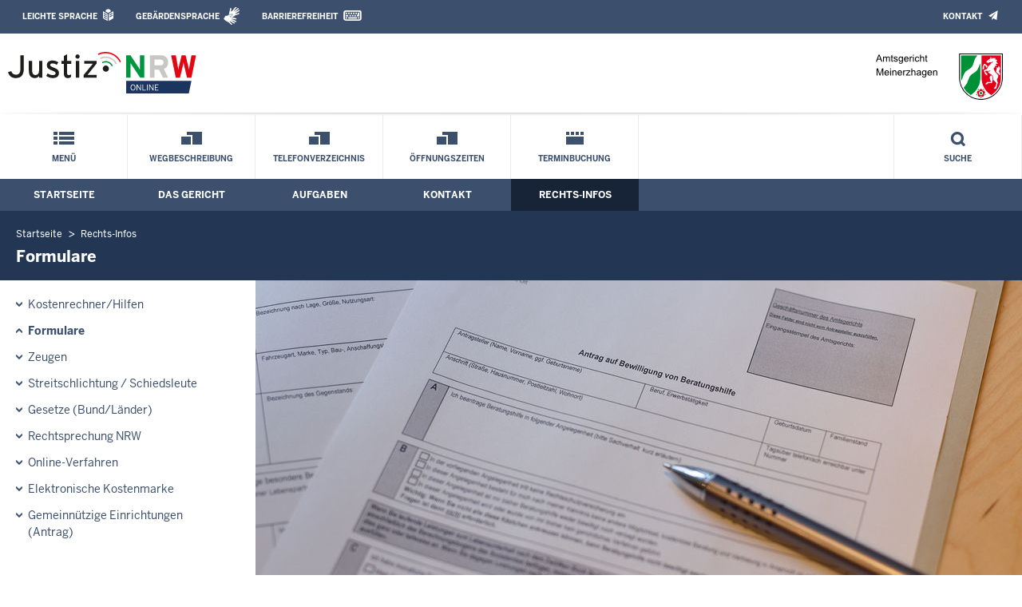

--- FILE ---
content_type: text/css; charset=utf-8
request_url: https://www.ag-meinerzhagen.nrw.de/layout_rwd/css/justiz_rwd.css
body_size: 9424
content:
	/* Schriftarten (Webfonts) (fuer IE ausserhalb einer media-Anweisung!) */

	/*
	This CSS resource incorporates links to font software which is
	the valuable copyrighted property of WebType LLC, The Font Bureau
	and/or their suppliers. You may not
	attempt to copy, install, redistribute, convert, modify or reverse
	engineer this font software. Please contact WebType with any
	questions: http://www.webtype.com
	*/

	/* relative Pfade und lokale Dateien wg. 'same-origin - policy' erforderlich! */

	@font-face {
	font-family: "BentonSans-Regular";
	src: url('../fonts_BentonSans-Regular/175c3cc2-34ce-4a57-a6e8-ff10d7c12ec2-2.eot');
	src: url('../fonts_BentonSans-Regular/175c3cc2-34ce-4a57-a6e8-ff10d7c12ec2-2.eot?#iefix') format('embedded-opentype'),
	url('../fonts_BentonSans-Regular/175c3cc2-34ce-4a57-a6e8-ff10d7c12ec2-3.woff') format('woff'),
	url('../fonts_BentonSans-Regular/175c3cc2-34ce-4a57-a6e8-ff10d7c12ec2-1.ttf') format('truetype'),
	url('../fonts_BentonSans-Regular/175c3cc2-34ce-4a57-a6e8-ff10d7c12ec2-4.svg#WebSymbolsRegular') format('svg');
	font-style: normal;
	font-weight: normal;
	}

	@font-face {
	font-family: "BentonSans-Bold";
	src: url('../fonts_BentonSans-Bold/c01e43fa-d6ad-4bf1-b1c6-3e953313fece-2.eot');
	src: url('../fonts_BentonSans-Bold/c01e43fa-d6ad-4bf1-b1c6-3e953313fece-2.eot?#iefix') format('embedded-opentype'),
	url('../fonts_BentonSans-Bold/c01e43fa-d6ad-4bf1-b1c6-3e953313fece-3.woff') format('woff'),
	url('../fonts_BentonSans-Bold/c01e43fa-d6ad-4bf1-b1c6-3e953313fece-1.ttf') format('truetype'),
	url('../fonts_BentonSans-Bold/c01e43fa-d6ad-4bf1-b1c6-3e953313fece-4.svg#WebSymbolsRegular') format('svg');
	font-style: normal;
	font-weight: bold;
	}

	/* /relative Pfade und lokale Dateien wg. 'same-origin - policy' erforderlich! */


	/* /Schriftarten (Webfonts) */


	@media screen {

	.ym-grid {
	overflow: hidden; /* Achtung: schneidet auch 'box-shadow' ab! Dagegen Box mit entprechendem margin um Gesamt-Schattenbreite erweitern! */
	}

	/* Basics #1 (s.a. base.css) */

	html {
	height: 100%;
	box-sizing: border-box;
	font-size: 100%;  /* 16px (Browserdefault) */
	}

	*, *:before, *:after {
	box-sizing: inherit;
	}

	img {
	max-width: 100%;
	height: auto;
	}

	span.bildausschnitt > img {
	display: block;
	width: 100%; /* ToDo: srcset */
	}

	/* /Basics #1 */


	/* Basics #2 */

	.hidden,
	.suppressOutput {
	display: none !important;
	}

	/* ersetzen durch 'element-invisible'! */
	.invisiblePosition {
	left: -2000px;
	width: 0px;
	position: absolute;
	top: -2000px;
	height: 0px;
	}
	/* /ersetzen durch 'element-invisible'! */

	.element-invisible {
	height: 0; /* bzw. 1px; */
	clip: rect(1px, 1px, 1px, 1px);
	left: 0;
	overflow: hidden;
	position: absolute !important;
	}

	/* repräsentiert Formularelemente, die Platzhaltertexte anzeigen: hier: färbt den Platzhaltertext */
	*::-moz-placeholder {
	color: #787878;
	opacity: 1;
	}

	.clearfix::after {
	clear: both;
	content: ".";
	display: block;
	height: 0;
	visibility: hidden;
	}

	/* Silbentrennungs-Klasse */
	.strennung, .hyphenate {
	/* word-break: break-all; s. CSS-Hack: webkit*/
	-ms-hyphens: auto;
	-moz-hyphens: auto;
	-webkit-hyphens: auto;
	hyphens: auto;
	}

	/* Silbentrennungs-Klasse explizit ueberschreiben */
	.nohyphenate {
	-ms-hyphens: none;
	-moz-hyphens: none;
	-webkit-hyphens: none;
	hyphens: none;
	}

	/* Klasse zum verhindern von Zeilenumbreuchen */
	.nobr {
	white-space: nowrap;
	}

	/* Animation fuer Behoerdentyp-Aenderung / Startseite */
	.warning {
		animation: pulse 5s infinite;
	}

	@keyframes pulse {
	  0% {
		background-color: #eaeff6;
	  }
	  100% {
		background-color: #FF4136;
	  }
	}
	/* /Animation fuer Behoerdentyp-Aenderung / Startseite */

	/* /Basics #2 */


	/* Basics #3 */

	body {
	height: 100%; /* stk: html, body, #page {height: 100%;} */
	/* font-family: "BentonSans-Regular",Georgia,"Times New Roman",Times,serif; */
	font-family: "BentonSans-Regular";
	color: #3b3b3b; /* stk: für 'body, body.overlay' */
	border: 0 none;
	font-size: 0.875rem; /* 14px , land: 87.5%; */
	line-height: 1.5;
	margin: 0;
	outline: 0 none;
	padding: 0;
	/* word-wrap: break-word; */
	}

	.bold {
	font-weight: bold;
	}

	body .fettSchrift {
	font-family: "BentonSans-Bold";
	}

	/* aus stk; ToDo: Grund abklaeren! */
	body:not([id]) {
	cursor: auto !important;
	}
	/* /aus stk; ToDo: Grund abklaeren! */


	/* Ueberschriften */
	h1, h2, h3, h4, h5, h6 {
	font-family: "BentonSans-Regular";
	display: block;
	font-weight: normal;
	color: #3c506e;
	margin: 1em 0 0.5em;
	}

	h1 {
	font-size: 24px; /* ToDo: in 'rem' umwandeln! */
	}

	h2 {
	font-size: 22px; /* ToDo: in 'rem' umwandeln! */
	}

	h3 {
	font-size: 20px; /* ToDo: in 'rem' umwandeln! */
	line-height: 23px;
	}

	/* Links */
	a,
	a:link,
	a:active,
	a:visited {
	color: #3c506e;
	text-decoration: none;
	}

	a:hover,
	a:focus {
	text-decoration: underline;
	}

	a:focus {
	background-color: #3c506e;
	color: #fff;
	}

	/* Pixelio Links */
	.inhalt a.pixelio:link,
	.inhalt a.pixelio:active,
	.inhalt a.pixelio:visited ,
	a.pixelio:link,
	a.pixelio:active,
	a.pixelio:visited {
	color: #3c506e;
	text-decoration: none;
	}

	.inhalt a.pixelio:hover,
	.inhalt a.pixelio:focus,
	a.pixelio:hover,
	a.pixelio:focus {
	text-decoration: underline;
	}

	.inhalt a.pixelio:focus,
	a.pixelio:focus {
	background-color: #3c506e;
	color: #ccc;
	}

	/* /Basics #3 */


	/* Bereiche */

	/* ToDo: Warum # vor Bereich? Auf Bereich verteilen! */
	#header#header,
	#main,
	#footer#footer-wrapper {
	max-width: 1440px;
	}

	/* START: header */

	header#header {
	width: 100%;
	background-color: white;
	background-image: none;
	}

	/* Technisches Menue */

	header#header nav#techMenu {
	text-transform: uppercase;
	height: 100%;
	padding: 0 20px 0 20px;
	}

	/* /Technisches Menue */


	/* Haupt Menue */

	#nav-header {
	padding: 0;
	box-sizing: content-box;
	}


	/* Schnellnavi */
	#schnellNavi {
	background: transparent url("../images/system_bilder/main-menu-bg.png") repeat-x scroll center top !important; /* horizontale Rahmenline oben */
	display: inline-block;
	padding-top: 13px;
	vertical-align: bottom;
	width: 100%;
	height: 80px;
	position: relative; /* fuer Lightbox zu den Suchen */
	}

	#schnellNavi ul {
	margin: 0;
	}

	#schnellNavi ul li {
	display: inline-block;
	float: left;
	list-style: outside none none;
	text-transform: uppercase;
	font-family: "BentonSans-Bold";
	font-size: 10px;
	margin-left: 0; /* -1px um Listenpunkte direkt nebneinander zu haben; gleicht fehlenden list-style-type aus */
	}

	/* selektiert das letzte li-Element: Suche (Volltext) */
	#schnellNavi ul li:last-child {
	float: right;
	border-right: 0;
	border-left: 1px solid #eaeaea;
	margin-left: -1px;
	}

	#schnellNavi ul li > a {
	color: #3c506e;
	display: table-cell;
	font-size: 10px;
	font-weight: normal;
	height: 50px;
	padding: 30px 20px 0;
	text-align: center;
	vertical-align: middle;
	width: 119px;
	border-right: 1px solid #eaeaea;
	}

	/* Schnellnavi - Icons */
	#schnellNavi ul li > a.schnellnavi_startseite {
	background: transparent url("../images/system_bilder/icon_portal.png") no-repeat scroll 50% 21px !important;
	}
	#schnellNavi ul li > a.schnellnavi_startseite:focus {
	background: transparent url("../images/system_bilder/icon_portal_invers.png") no-repeat scroll 50% 21px !important;
	}

	#schnellNavi ul li > a.schnellnavi_leichteSprache {
	background: transparent url("../images/system_bilder/icon_leichteSprache.png") no-repeat scroll 50% 21px !important;
	}
	#schnellNavi ul li > a.schnellnavi_leichteSprache:focus {
	background: transparent url("../images/system_bilder/icon_leichteSprache_invers.png") no-repeat scroll 50% 21px !important;
	}

	#schnellNavi ul li > a.schnellnavi_fremdsprache {
	background: transparent url("../images/system_bilder/icon_fremdsprache.png") no-repeat scroll 50% 21px !important;
	}
	#schnellNavi ul li > a.schnellnavi_fremdsprache:focus {
	background: transparent url("../images/system_bilder/icon_fremdsprache_invers.png") no-repeat scroll 50% 21px !important;
	}

	#schnellNavi ul li > a.schnellnavi_deepLink {
	background: transparent url("../images/system_bilder/icon_unterordner.png") no-repeat scroll 50% 21px !important;
	}

	#schnellNavi ul li > a.schnellnavi_deepLink:focus {
	background: transparent url("../images/system_bilder/icon_unterordner_invers.png") no-repeat scroll 50% 21px !important;
	}

	#schnellNavi ul li > a.schnellnavi_terminbuchung {
	background: transparent url("../images/system_bilder/icon_termine.png") no-repeat scroll 50% 21px !important;
	}

	#schnellNavi ul li > a.schnellnavi_terminbuchung:focus {
	background: transparent url("../images/system_bilder/icon_termine_invers.jpg") no-repeat scroll 50% 21px !important;
	}

	#schnellNavi ul li > a.schnellnavi_externalLink {
	background: transparent url("../images/system_bilder/icon_externalLink_schnellnavi.png") no-repeat scroll 50% 21px !important;
	}
	#schnellNavi ul li > a.schnellnavi_externalLink:focus {
	background: transparent url("../images/system_bilder/icon_externalLink_invers_schnellnavi.png") no-repeat scroll 50% 21px !important;
	}

	#schnellNavi ul li:nth-last-child(1) > a {
	/* selektiert hier wg. 'float:right' das letzte li-Element */
	background: transparent url("../images/system_bilder/icon_suche.png") no-repeat scroll 50% 21px !important;
	}
	#schnellNavi ul li:nth-last-child(1) > a:focus {
	/* selektiert hier wg. 'float:right' das letzte li-Element */
	background: transparent url("../images/system_bilder/icon_suche_invers.png") no-repeat scroll 50% 21px !important;
	}
	/* /Schnellnavi - Icons */

	#schnellNavi ul li.selected {
	background: transparent url("../images/system_bilder/arrowUpBlueBig.png") no-repeat scroll 50% bottom;
	}

	#schnellNavi ul li > a:link,
	#schnellNavi ul li > a:focus,
	#schnellNavi ul li > a:visited {
	/* background: transparent url("../images/system_bilder/icon_portal.png") no-repeat scroll 50% 21px !important; */
	text-decoration: none;
	}

	#schnellNavi ul li > a:hover,
	#schnellNavi ul li > a:active {
	/* background: transparent url("../images/system_bilder/icon_portal.png") no-repeat scroll 50% 21px !important; */
	text-decoration: underline;
	}

	html #nav-all #schnellNavi ul li > a:focus {
	background-color: #3c506e !important;
	color: white;
	/*background-image: none !important;*/
	font-weight:bold;
	}

	/*div#schnellNavi form#suchform1 button#sb:focus, */
	div#schnellNavi form.suchform1 button#sb:focus,
	div#schnellNavi form#suchform2 button#sb2:focus {
	border: 5px solid #3C506E;
	}
	/* /Schnellnavi */

	/* /Haupt Menue */

	/* ENDE: header */


	/* START: main */

	main {
	padding: 0;
	margin: 0;
	}

	div.default-titlebar,
	div.behoerde-titlebar {
	background: #eaeff6 none repeat scroll 0 0;
	display: inline-block;
	margin: 0;
	width: 100%;
	position: relative;
	min-height: 86px;
	}

	div.align-left {
	padding: 20px 0 20px 20px;
	text-align: left;
	}

	div.align-right {
	padding: 20px 20px 20px 0;
	text-align: right;
	}

	div.align-left .titlebarIcon {
	display: inline-block;
	height: 40px;
	width: 40px;
	position: absolute;
	top: 21px;
	left: 20px;
	}

	div.align-right .titlebarIcon {
	display: inline-block;
	height: 40px;
	width: 40px;
	position: absolute;
	top: 21px;
	right: 20px;
	}

	div.default-titlebar .icon_arrowRightBlueSquare {
	background: #eaeff6 url("../images/system_bilder/arrowRightBlueSquare.png") no-repeat scroll 0px 0px;
	}

	div.behoerde-titlebar .icon_homeBlueSquare {
	background: #eaeff6 url("../images/system_bilder/homeBlueSquare.png") no-repeat scroll 0px 0px;
	}

	div.default-titlebar .icon_twitter {
	background: #eaeff6 url("../images/system_bilder/twitter.png") no-repeat scroll 0px 0px;
	}

	div.default-titlebar .icon_youtube{
	background: #eaeff6 url("../images/system_bilder/youtube.png") no-repeat scroll 0px 0px;
	}

	div.align-left h3.titlebarTitle {
	text-transform: uppercase;
	margin: -2px 0 0 0;
	padding-left: 60px;
	padding-right: 20px;
	-ms-hyphens: auto;
	-moz-hyphens: auto;
	-webkit-hyphens: auto;
	hyphens: auto;
	}

	div.align-left h3.titlebarTitleBehoerde {
	font-family: "BentonSans-Bold";
	font-size: 34px;
	text-transform: uppercase;
	margin: 9px 0 0 0;
	padding-left: 60px;
	padding-right: 20px;
	-ms-hyphens: auto;
	-moz-hyphens: auto;
	-webkit-hyphens: auto;
	hyphens: auto;
	}

	div.align-right h3.titlebarTitle {
	text-transform: uppercase;
	margin: -2px 0 0 0;
	padding-left: 20px;
	padding-right: 60px;
	-ms-hyphens: auto;
	-moz-hyphens: auto;
	-webkit-hyphens: auto;
	hyphens: auto;
	}

	h3.titlebarTitle > span.subTitle {
	font-family: "BentonSans-Bold";
	}

	section.zwischentext h3#zwischentext {
	margin: 0 0 0.5em 0;
	}


	/* Hauptbild - Bild + Text */
	header#contentHeader {
	/* s. #contentHeader -> agjustiz_rwd.css ! */
	}

	/* Hauptbild - Bild */
	header#contentHeader #headImageContainer {
	background-color: #3C506E /* vorher: #ffffff; bzw. davor: dkl.blau #233755; */
	}

	/* Hauptbild - Text */
	header#contentHeader div.hauptbildUntertitelUndQuelle {
	background-color: #233755;
	font-family: "BentonSans-Regular";
	font-size: 14px;
	line-height: 15px;
	color: white;
	display: block;
	text-align: right;
	padding: 15px 20px 0 20px;
	}

	header#contentHeader div.hauptbildUntertitelUndQuelle a,
	header#contentHeader div.hauptbildUntertitelUndQuelle a:link,
	header#contentHeader div.hauptbildUntertitelUndQuelle a:visited {
	color: #ccc;
	text-decoration: none;
	}

	header#contentHeader div.hauptbildUntertitelUndQuelle a:hover,
	header#contentHeader div.hauptbildUntertitelUndQuelle a:active {
	color: #ccc;
	text-decoration: underline;
	}

	header#contentHeader div#hauptbildDatumUndUeberschrift {
	background-color: #233755;
	color: white;
	display: block;
	padding: 15px 20px 0px 20px;
	}

	header#contentHeader div#hauptbildDatumUndUeberschrift time {
	font-family: "BentonSans-Bold";
	display: block;
	font-size: 18px;
	line-height: 27px;
	}

	header#contentHeader div#hauptbildDatumUndUeberschrift h3#hauptbildUeberschrift {
	font-family: "BentonSans-Bold";
	color: white;
	font-size: 34px;
	line-height: 38px;
	margin: 1px 0 0 0;
	-ms-hyphens: auto;
	-moz-hyphens: auto;
	-webkit-hyphens: auto;
	hyphens: auto;
	}

	header#contentHeader div.subTitle {
	font-family: "BentonSans-Bold";
	color: white;
	font-size: 18px;
	margin-top: 7px;
	}

	header#contentHeader div#hauptbildTeaser {
	background-color: #233755;
	color: white;
	font-family: "BentonSans-Regular";
	font-size: 18px;
	line-height: 27px;
	padding: 15px 20px 37px 20px;
	}

	header#contentHeader div#hauptbildTeaser a,
	header#contentHeader div#hauptbildTeaser a:link,
	header#contentHeader div#hauptbildTeaser a:visited,
	header#contentHeader div#hauptbildTeaser a:hover,
	header#contentHeader div#hauptbildTeaser a:active {
	color: white;
	text-decoration: underline;
	}

	/* ENDE: main */


	/* START: footer */

	footer#footer-wrapper {
	background: #3c506e none repeat scroll 0 0;
	padding: 0;
	}

	/* Footer-Überschriften-Zeile */

	div#footer-titlebar {
	background: #233755 none repeat scroll 0 0;
	display: inline-block;
	margin: 0;
	width: 100%;
	position: relative;
	min-height: 86px;
	}

	div#footer-titlebar div.align-left {
	padding: 20px 0 20px 20px;
	text-align: left;
	}

	div#footer-titlebar div.align-left .titlebarIcon {
	display: inline-block;
	height: 40px;
	width: 40px;
	position: absolute;
	top: 21px;
	left: 20px;
	}

	div#footer-titlebar .icon_portal_Rahmen_weiss {
	background: #233755 url("../images/system_bilder/icon_portal_Rahmen_weiss.png") no-repeat scroll 0px 0px;
	}

	div#footer-titlebar div.align-left h3.titlebarTitle {
	text-transform: uppercase;
	margin: -2px 0 0 0;
	padding-left: 60px;
	padding-right: 20px;
	color: white;
	/* line-height: 19px; */
	-ms-hyphens: auto;
	-moz-hyphens: auto;
	-webkit-hyphens: auto;
	hyphens: auto;
	}

	div#footer-titlebar h3.titlebarTitle > span.subTitle {
	font-family: "BentonSans-Bold";
	color: white;
	/* line-height: 22px; */
	}

	footer#footer-wrapper div#footer-titlebar div.drucken_nachOben {
	margin-top: 22px;
	padding: 20px 20px 0 0;
	text-align: right;
	}

	footer#footer-wrapper div#footer-titlebar div.drucken_nachOben span#drucken {
	padding-right: 30px;
	}

	footer#footer-wrapper div#footer-titlebar div.drucken_nachOben span#drucken a {
	background: transparent url("../images/system_bilder/drucken.png") no-repeat scroll right center !important;
	padding: 3px 30px 3px 0;
	border: 0 none;
	color: white;
	font-family: "BentonSans-Bold";
	font-size: 12px;
	text-transform: uppercase;
	text-decoration: none;
	}
	
	footer#footer-wrapper div#footer-titlebar div.drucken_nachOben span#nachOben a {
	background: transparent url("../images/system_bilder/arrowUpWhiteCircle.png") no-repeat scroll right center !important;
	padding: 3px 30px 3px 0;
	border: 0 none;
	color: white;
	font-family: "BentonSans-Bold";
	font-size: 12px;
	text-transform: uppercase;
	text-decoration: none;
	}

	footer#footer-wrapper div#footer-titlebar div.drucken_nachOben span#drucken a:hover,
	footer#footer-wrapper div#footer-titlebar div.drucken_nachOben span#drucken a:focus,
	footer#footer-wrapper div#footer-titlebar div.drucken_nachOben span#nachOben a:hover,
	footer#footer-wrapper div#footer-titlebar div.drucken_nachOben span#nachOben a:focus {
	text-decoration: underline;
	}

	/* Footer-Minisitemap */
	#mini-sitemap {
	padding: 10px 0 20px 40px;
	}

	#mini-sitemap > div {
	padding-right: 35px;
	/* border: 1px solid red; */
	}

	/* horizontale, optische Fein-Nachjustierung */
	#mini-sitemap > div#footer-column1 {
	}

	#mini-sitemap > div#footer-column2 {
	padding-left: 24px;
	}

	#mini-sitemap > div#footer-column3 {
	}

	#mini-sitemap > div#footer-column4 {
	}

	#mini-sitemap > div#footer-column5 {
	padding-left: 20px;
	}
	/* /horizontale, optische Fein-Nachjustierung */

	/* Ueberschriften unterhalb 'footer-titlebar' in Minisitemap */
	#mini-sitemap h3 {
	color: white;
	display: block;
	font-family: "BentonSans-Bold";
	font-size: 14px;
	margin-bottom: 10px;
	padding: 0 !important;
	text-transform: uppercase;
	}

	#mini-sitemap h3 a,
	#mini-sitemap h3 a:link,
	#mini-sitemap h3 a:visited,
	#mini-sitemap h3 a:hover,
	#mini-sitemap h3 a:active {
	color: white;
	}

	#mini-sitemap h3 a:focus {
	color: #3c506e;
	background-color: #fff;
	}

	#mini-sitemap ul {
	color: white !important;
	font-family: "BentonSans-Bold";
	font-size: 12px;
	margin: 2px 0;
	text-transform: none;
	}

	#mini-sitemap ul li {
	background: transparent url("../images/system_bilder/arrowRightWhiteMedium.png") no-repeat scroll left 5px !important;
	float: none;
	padding-left: 15px;
	width: 100%;
	list-style-type: none;
	margin-top: 2px;
	margin-bottom: 2px;
	margin-left: 0;
	}

	#mini-sitemap ul li a:link,
	#mini-sitemap ul li a:visited {
	color: white;
	text-decoration: none;
	}

	#mini-sitemap ul li a:hover,
	#mini-sitemap ul li a:active {
	color: white;
	text-decoration: underline;
	}

	#mini-sitemap ul li a:focus {
	background-color: white;
	color: #3c506e;
	text-decoration: none;
	}

	/* Footer-Copyright/Zusatzlinks-Zeile */
	#baseline-row {
	font-family: "BentonSans-Bold";
	font-size: 12px;
	background: #233755 none repeat scroll 0 0;
	color: white;
	padding: 10px;
	color: white;
	}

	#baseline-row div#copyright ul,
	#baseline-row div#special-links ul {
	margin: 0;
	}

	#baseline-row a,
	#baseline-row a:link,
	#baseline-row a:visited {
	color: white;
	text-decoration: none;
	}

	#baseline-row a:hover,
	#baseline-row a:active {
	color: white;
	text-decoration: underline;
	}

	#baseline-row a:focus {
	color: #3c506e;
	background-color: #fff;
	text-decoration: none;
	}

	div.ym-grid {
	overflow: visible;
	}

	.socialClear {
	height: 1px;
	font-size: 1px;
	clear: both;
	display: block;
	}
	/* ENDE: footer */


	/* Suche mnogosearch */
	div#X_mnogoInhalt form p button {
	background: none;
	border: 0;
	}

	div#X_mnogoInhalt form p label {
	float: left;
	width: 7em;
	}

	div#X_mnogoInhalt form p select {
	width: 13em;
	height: 27px;
	}

	div#X_mnogoInhalt form p input#suche_nach {
	width: 13em;
	height: 27px;
	float: left;
	padding: 3px;
	}
	/* /Suche mnogosearch */

	/* Suche Lucene */
	#suchergebnisse_liste div.strennung {
		margin: 0.5em 0;
		padding: 0.5em;
		border: 1px solid silver;
	}
	
	/* Hintergrundfarbe Suchergebniseintrag 'Odd' */
	#suchergebnisse_liste div.strennung:nth-child(2n+1) {
		background-color: #eaeff6;
	}
	
	/* Hintergrundfarbe Suchergebniseintrag 'Even' */
	#suchergebnisse_liste div.strennung:nth-child(2n) {
		background-color: #fafafa;
	}

	/* /Suche Lucene */

	/* Extra-Styles fuer Durchtabben */
	a.element-invisible:focus {
	clip: auto;
	position: absolute !important;
	left: 1px;
	top: 1px;
	background-color: #fff;
	color: #3C506E;
	border: 5px solid #3C506E;
	height: auto;
	font-size: 1rem;
	padding: 5px;
	font-weight: bold;
	text-decoration: none;
	}

	#sprungnavi {
	width: 40em;
	background-color: #3C506E;
	color: white;
	position: absolute;
	z-index: 1010;
	margin: 0;
	padding: 0;
	font-size: 1rem;
	}

	#sprungnavi > ul {
	padding: 0;
	margin: 0;
	}

	#sprungnavi > ul > li {
	list-style-type: none;
	}

	#sprungnavi li:nth-child(n+1) {
	border-bottom: 1px solid #fff;
	}

	#sprungnavi a {
	text-decoration: none;
	display: block;
	padding: 3px 5px;
	}

	#sprungnavi a:link,
	#sprungnavi a:visited,
	#sprungnavi a:active {
	color: #fff;
	}

	#sprungnavi a:focus {
	background-color: #fff;
	color: #3C506E;
	}
	/* /Extra-Styles fuer Durchtabben */


	/* Extra-Styles fuer LetterIt - nur OLG D'dorf */
	#letterit {
	/* padding: 8px; */
	}

	#letterit fieldset {
	padding: 8px;
	border: 1px solid #333; /* neu */
	}

	#letterit legend {
	font-weight: bold;
	padding: 0 4px;
	}

	#letterit input {
	margin-left: 1em; /* neu */
	}

	#letterit label {
	float: left;
	font-weight: bold;
	padding-right: 1em;
	text-align: right;
	width: 8em;
	}

	#letterit div {
	margin-bottom: 8px;
	}

	#letterit p {
	line-height: 24px;
	}

	#letterit .formError {
	color: red;
	margin-top: 0.5em;
	}

	#letterit div.formError ul {
	color: red;
	margin-top: 0.5em;
	}

	#letterit div.formError ul li {
	color: red;
	}
	/* /Extra-Styles fuer LetterIt - nur OLG D'dorf */

	}
	/* Ende: '@media screen' */


	/* ###################################################################### */


	@media only screen and (max-width: 329px) {

	/* START: footer */

	footer#footer-wrapper div#footer-titlebar div.drucken_nachOben span#nachOben a {
	position: absolute;
	height: 20px;
	top: 21px;
	right: 20px;
	}

	footer#footer-wrapper div#footer-titlebar div.drucken_nachOben span#drucken a {
	position: absolute;
	height: 20px;
	top: 46px;
	right: 19px;
	}

	/* ENDE: footer */

	}
	/* Ende: '@media only screen and (max-width: 329px)' */


	/* ###################################################################### */


	@media only screen and (max-width: 399px) {


	/* START: footer */

	.hideLower400 {
	display: none;
	}

	footer#footer-wrapper div#footer-titlebar div.drucken_nachOben span#nachOben a {
	padding: 3px 20px 1px 0; /* statt vorher: padding: 3px 30px 1px 0; */
	}

	#mini-sitemap ul {
	min-width: 264px; /* (wg. vertikaler rechter, weißer Linie; 300px - 20px (padding-left) - 16px (vert. Scrollbalken)) */
	}

	/* ENDE: footer */


	}
	/* Ende: '@media only screen and (max-width: 399px)' */


	/* ###################################################################### */


	@media only screen and (max-width: 499px) {


	/* START: footer */

	.hideLower500 {
	display: none;
	}


	footer#footer-wrapper div#footer-titlebar div.drucken_nachOben span#drucken {
	padding-right: 5px;
	}

	/* ENDE: footer */


	}
	/* Ende: '@media only screen and (max-width: 499px)' */


	/* ###################################################################### */


	@media only screen and (max-width: 959px) {

	#sprachauswahl li {
	list-style-type: none;
	}

	#sprachauswahl a {
	background: transparent url("../images/system_bilder/responsive-link.png") no-repeat 0px center;
	}

	ul#sprachauswahl,
	#sprachauswahl li {
	margin-left: 0;
	}

	#sprachauswahl a {
	background: url("../images/system_bilder/responsive-link.png") no-repeat scroll 0 center;
	padding-left: 20px;
	margin-left: 5px;
	display: block;
	}

	#sprachauswahl a:focus span {
	background-color: #3c506e;
	}

	#derzeitigeSprache {
	display: block;
	background: url(../images/system_bilder/sitemap-li.png) no-repeat scroll center right;
	margin-right: 10px;
	}

	#derzeitigeSprache.expanded {
	background: url(../images/system_bilder/sitemap-li-expand.png) no-repeat scroll center right;
	}

	/* Technisches Menü */
	.techMenu-header-responsive {
	background-color: #3c506e;
	font-family: "BentonSans-Bold";
	text-align: center;
	height: 61px;
	line-height: 61px;
	}

	#tm_oben.techMenu-header-responsive {
	display: block;
	margin-bottom: 15px;
	}

	#tm_unten.techMenu-header-responsive {
	box-shadow: 0 5px 5px black;
	margin-bottom: 10px; /* 10px wg. '.ym-grid: overflow: hidden;' + 3 Zusatzpixel wg. 25px - Soll-Abstand von NRW-Logo! */
	}

	.techMenu-header-responsive a,
	.techMenu-header-responsive a:link,
	.techMenu-header-responsive a:active ,
	.techMenu-header-responsive a:visited {
	color: #fff;
	text-decoration: none;
	}

	.techMenu-header-responsive a:hover
	{
	color: #fff;
	text-decoration: underline;
	}

	.techMenu-header-responsive a:focus {
	color: #3c506e;
	background-color: white;
	text-decoration: none;
	}

	#tm_oben.techMenu-header-responsive a {
	background: transparent url("../images/system_bilder/arrowDownWhiteSmall.png") no-repeat scroll right 5px; /* ToDo: lokale Bildquelle! */
	padding-right: 20px;
	}

	#tm_oben.techMenu-header-responsive a.min_bg_image {
	/* wird nicht adressiert! */
	background-image: url("../images/system_bilder/arrowUpWhiteSmall.png");
	}

	#tm_unten.techMenu-header-responsive a {
	background: transparent url("../images/system_bilder/close.png") no-repeat scroll right 5px; /* ToDo: lokale Bildquelle! */
	padding-right: 20px;
	}

	header#header #techMenuLeiste {
	padding: 4px 0 0 0;
	}

	header#header nav#techMenu {
	font-size: 12px;
	font-family: "BentonSans-Bold";
	background-color: white;
	/* background: #3c506e none repeat scroll 0 0; */
	padding: 0;
	}

	header#header nav#techMenu div#sprachen,
	header#header nav#techMenu div#barrierefreiheit,
	header#header nav#techMenu div#gebaerdenvideo,
	header#header nav#techMenu div#kontakt_socialBookmarksSettings {
	font-size: 14px;
	font-family: "BentonSans-Regular";
	clear: both;
	background-color: white;
	color: #3c506e;
	margin: 0;
	}

	header#header nav#techMenu div#sprachen {
	margin: 0 20px;
	padding: 13px 0 11px 0; /* bei Referenz uneinheitliche Werte */
	border-bottom: 1px solid #dce4f0;
	}

	header#header nav#techMenu div#barrierefreiheit ul {
	margin: 0;
	}

	header#header nav#techMenu div#gebaerdenvideo ul ,
	header#header nav#techMenu div#kontakt_socialBookmarksSettings ul {
	margin-bottom: 5px;
	margin-left: 0;
	}

	header#header nav#techMenu div#barrierefreiheit ul li,
	header#header nav#techMenu div#kontakt_socialBookmarksSettings ul li {
	clear: both;
	line-height: 2em;
	list-style-type: none;
	margin: 0 20px;
	padding: 13px 0 11px 0; /* bei Referenz uneinheitliche Werte */
	border-bottom: 1px solid #dce4f0;
	}

	#showTechMenuResponsive.left-9000 {
	position: absolute;
	left: -9000px;
	}

	.leichtesprache:link,
	.leichtesprache:visited {
	background-color: white;
	color: #3c506e;
	text-decoration: none;
	}


	.leichtesprache:focus {
	background-color: #3c506e;
	color:#fff;
	text-decoration: none;
	}

	.leichtesprache:hover,
	.leichtesprache:active {
	background-color: white;
	color: #3c506e;
	text-decoration: underline;
	}

	.gebaerdensprache:link,
	.gebaerdensprache:visited {
	background-color: white;
	color: #3c506e;
	text-decoration: none;
	}


	.gebaerdensprache:focus {
	background-color: #3c506e;
	color:#fff;
	text-decoration: none;
	}


	.gebaerdensprache:hover,
	.gebaerdensprache:active {
	background-color: white;
	color: #3c506e;
	text-decoration: underline;
	}

	.barrierefreiheiterkl:link,
	.barrierefreiheiterkl:visited {
	background-color: white;
	color: #3c506e;
	text-decoration: none;
	}


	.barrierefreiheiterkl:focus {
	background-color: #3c506e;
	color:#fff;
	text-decoration: none;
	}


	.barrierefreiheiterkl:hover,
	.barrierefreiheiterkl:active {
	background-color: white;
	color: #3c506e;
	text-decoration: underline;
	}
	
	
	/* Style-Switcher (Farbe) - nur AGSV (hier: max-width: 959px) */
	
	div.switcher .farbschema {
		color: #3c506e;
		padding: 5px 10px 5px 0;
	}
	
	div.switcher .farbschema:link,
	div.switcher .farbschema:focus,
	div.switcher .farbschema:visited {
		/* background: transparent url("../images/system_bilder/icon_gebaerdensprache.png") no-repeat scroll right -1px; */
		text-decoration: none;
	}

	div.switcher a.farbschema:focus {
		/* background: transparent url("../images/system_bilder/icon_gebaerdensprache_invers.png") no-repeat scroll right -1px; */
		padding: 5px 0 5px 0;
		margin-right: 10px;
		color: #fff;
		background-color: #3c506e;
	}

	div.switcher .farbschema:hover,
	div.switcher .farbschema:active {
		/* background: transparent url("../images/system_bilder/icon_gebaerdensprache.png") no-repeat scroll right -1px; */
		text-decoration: underline;
	}
	
	div.switcher span#farbSwitcherButtons {
		display: inline-block;
		position: relative;
		top: -2px;
	}
	
	div.switcher span#farbSwitcherButtons button {
		color: gray;
		font-weight: bold;
		width: 40px;
		line-height: 20px;
		border: 1px solid #3c506e;
		border-radius: 4px;
	}
	
	div.switcher span#farbSwitcherButtons button:hover,
	div.switcher span#farbSwitcherButtons button:focus, 
	div.switcher span#farbSwitcherButtons button:active {
		color: #000;
	}
	
	div.switcher span#farbSwitcherButtons button.selected {
		color: #000;
		text-decoration: underline;
	}

	/* /Style-Switcher (Farbe) - nur AGSV (hier: max-width: 959px) */
	


	.socialPrivacySettings:link,
	.socialPrivacySettings:visited {
	background-color: white;
	color: #3c506e;
	text-decoration: none;
	}


	.socialPrivacySettings:focus {
	background-color: #3c506e;
	color:#fff;
	text-decoration: none;
	}

	.socialPrivacySettings:hover,
	.socialPrivacySettings:active {
	background-color: white;
	color: #3c506e;
	text-decoration: underline;
	}

	.kontakt:link,
	.kontakt:visited,
	.gebaerden:link,
	.gebaerden:visited {
	background-color: white;
	color: #3c506e;
	text-decoration: none;
	}

	.kontakt:focus,
	.gebaerden:focus {
	background-color: #3c506e;
	color:#fff;
	text-decoration: none;
	}

	.kontakt:hover,
	.kontakt:active,
	.gebaerden:hover,
	.gebaerden:active {
	background-color: white;
	color: #3c506e;
	text-decoration: underline;
	}

	/* Logoleiste */
	#logo-leiste {
	height: 75px;
	overflow: hidden;
	}

	#logo-leiste #justizlogo,
	#logo-leiste #justizlogo_agsv {
	display: none;
	}

	#logo-leiste #nrwlogo {
	/* margin-top: -4px; */
	margin-top: 0;
	/* margin-right: 10px; */
	margin-right: 14px;
	text-align: right;
	}
	
	#logo-leiste #nrwlogo_agsv {
		background-image: url(http://www.agsv.nrw.de/beh_layout/beh_images_zentral/beh_logo.png);
		height: 60px; /* 60px Logo + 0px top */
		background-repeat: no-repeat;
		background-position: right 24px top 0px;
	}
	
	#logo-leiste div#megamenu_rwd {
	display: block;
	}

	#logo-leiste button#megamenu_rwd-button {
	background: transparent url("../images/system_bilder/menu-button.png") no-repeat scroll 0 0 !important;
	border-color: #d9d9d9 #33445E #33445E #d9d9d9;
	border-style: solid;
	border-width: 1px;
	border-radius: 0;
	height: 40px;
	margin-left: 10px;
	width: 40px;
	margin-bottom: 5px;
	}

	#logo-leiste button#megamenu_rwd-button.min_bg_image {
	opacity: 0.6;
	}

	#logo-leiste div#megamenu_rwd-text {
	color: #3c506e;
	font-family: "BentonSans-Bold";
	font-size: 12px;
	padding: 0 0 5px 11px;
	text-transform: uppercase;
	}

	/* /Logoleiste */


	/* Haupt Menue */

	/* Schnellnavi */
	#schnellNavi {
	display: none;
	}

	#schnellNavi div#generalSearch .left-9000 {
	position: absolute;
	left: -9000px;
	}

	/* Tabnavigation */
	#hauptNavi {
	display: none;
	}

	/* Bereichsnavigation */
	.wrap nav#bereichsnavigation {
	display: none;
	}

	/* Breadcrumb-Navi */
	nav#breadcrumb {
	display: none;
	}

	/* /Haupt Menue */


	/* START: footer */

	/* Footer-Minisitemap */
	#mini-sitemap {
	padding: 25px 20px 0;
	}

	#mini-sitemap > div {
	padding-right: 35px;
	position: relative;
	}

	/* RESET der horizontalen, optischen Fein-Nachjustierung */
	#mini-sitemap > div#footer-column1,
	#mini-sitemap > div#footer-column2,
	#mini-sitemap > div#footer-column3,
	#mini-sitemap > div#footer-column4 {
	border-bottom: 1px solid white;
	padding-left: 0;
	padding-bottom: 15px;
	margin-bottom: 22px;
	}

	#mini-sitemap > div#footer-column5 {
	padding-left: 0;
	padding-bottom: 15px;
	}
	/* /RESET der horizontalen, optischen Fein-Nachjustierung */


	/* rechte, weiße Linie und Toggle-Mini-Pfeil */
	#mini-sitemap .click-me {
	border-left: 1px solid white;
	bottom: 10px;
	height: 40px;
	position: absolute;
	right: 0;
	top: -12px;
	width: 40px;
	}

	.click-me.min_bg_image {
	background: transparent url("../images/system_bilder/arrowUpWhiteSmall.png") no-repeat scroll center center;
	}

	.click-me {
	background: transparent url("../images/system_bilder/arrowDownWhiteSmall.png") no-repeat scroll center center;
	cursor: pointer;
	display: inline-block;
	float: right;
	height: 20px;
	width: 20px;
	z-index: 10;
	}
	/* /rechte, weiße Linie und Toggle-Mini-Pfeil */

	/* ENDE: footer */


	}
	/* Ende: '@media only screen and (max-width: 959px)' */


	/* ###################################################################### */


	@media only screen and (min-width: 960px) {


	/* START: Technisches Menü */
	header#header #techMenuLeiste {
	height: 42px;
	padding: 0;
	}

	header#header nav#techMenu {
	font-size: 10px;
	font-family: "BentonSans-Bold";
	background: #3c506e none repeat scroll 0 0;
	}

	header#header nav#techMenu div#sprachen,
	header#header nav#techMenu div#barrierefreiheit {
	float: left;
	line-height: 42px; /* zum vertikalen Zentrieren */
	color: white;
	}

	header#header nav#techMenu div #sprachen {
	margin-right: 1.8em;
	}

	header#header nav#techMenu div#gebaerdenvideo,
	header#header nav#techMenu div#kontakt_socialBookmarksSettings {
	float: right;
	color: white;
	}

	header#header nav#techMenu div#barrierefreiheit ul.menu {
	margin-left: 0;
	}

	header#header nav#techMenu div#barrierefreiheit ul.menu > li {
	float: left;
	list-style-type: none;
	line-height: 42px; /* zum vertikalen Zentrieren */
	padding-right: 20px;
	}

	header#header nav#techMenu div#gebaerdenvideo li,
	header#header nav#techMenu div#kontakt_socialBookmarksSettings li {
	float: left;
	list-style-type: none;
	line-height: 42px; /* zum vertikalen Zentrieren */
	}

	header#header nav#techMenu div#gebaerdenvideo ul li.ksb_first,
	header#header nav#techMenu div#kontakt_socialBookmarksSettings ul li.ksb_first {
	margin-right: 12px;
	}


	/* Hauptbild - Bild */
	header#contentHeader div.withImageBorder {
	border-left: 1px solid #3c506e;
	background-color: #3c506e;
	}

	header#contentHeader div.fixedHeight {
	position: relative;
	height: 400px;
	border-left: 1px solid #3c506e;
	background-color: #3c506e;
	}

	header#contentHeader div.fixedHeight span.bildausschnitt > img {
	position: relative;
	top: 50%;
	transform: translateY(-50%);
	width: 100%;
	}


	/* Eingebettete Media-Query! */
	@media screen and (-webkit-min-device-pixel-ratio:0) and (orientation) {
		header#contentHeader div.fixedHeight span.bildausschnitt > img {
		transform: translateY(25%);
		}
	}
	/* /Eingebettete Media-Query! */


	/* /Hauptbild - Bild */


	/* Toppmeldung - Bild */

	section#topMessages div.withImageBorder {
	border-right: 1px solid #eaeff6;
	background-color: #fff;
	}

	section#topMessages div.fixedHeight {
	position: relative;
	height: 400px;
	border-right: 1px solid #eaeff6;
	background-color: #fff;
	}

	section#topMessages div.fixedHeight img.topMessageImage {
	position: relative;
	top: 50%;
	transform: translateY(-50%);
	width: 100%;
	}


	/* Eingebettete Media-Query! */
	@media screen and (-webkit-min-device-pixel-ratio:0) and (orientation) {
		
		section#topMessages div.fixedHeight img.topMessageImage {
		transform: translateY(25%);
		}
		
	}
	/* /Eingebettete Media-Query! */


	/* Eingebettete Media-Query! */
	@media screen and (-webkit-min-device-pixel-ratio:0) {

		/* CSS-Hack WebKit -Browser fuer Startseitenbuehnenbilder */
		section#topMessages div.fixedHeight img.topMessageImage {
			transform: translateY(0%); /* transform: translateY(25%); */
		}

		/* Silbentrennungs-Klasse */
		.strennung, .hyphenate {
			/* alles: von IE11 ignoriert wg. eingebettetem Media-Query; '.strennung, .hyphenate' - Style greift aber danach */
			word-break: normal; /* vorher: 'word-break: break-all' */
			/* ergaenzt (von Chrome/Oppera ignoriert!) */
			-ms-hyphens: auto;
			-moz-hyphens: auto;
			-webkit-hyphens: auto;
			hyphens: auto;
		}

	}
	/* /Eingebettete Media-Query! */


	/* /Toppmeldung - Bild */

	.techMenu-header-responsive {
	display: none;
	}

	.leichtesprache:link,
	.leichtesprache:focus,
	.leichtesprache:visited {
	background: transparent url("../images/system_bilder/icon_leichteSprache_technavi.png") no-repeat scroll right 2px;
	color: white;
	padding: 5px 20px 5px 0;
	text-decoration: none;
	}

	a.leichtesprache:focus {
	background: transparent url("../images/system_bilder/icon_leichteSprache_technavi_invers.png") no-repeat scroll right 2px;
	color:#3c506e;
	background-color: #fff;
	}

	.leichtesprache:hover,
	.leichtesprache:active {
	background: transparent url("../images/system_bilder/icon_leichteSprache_technavi.png") no-repeat scroll right 2px;
	color: white;
	text-decoration: underline;
	}

	.gebaerdensprache:link,
	.gebaerdensprache:focus,
	.gebaerdensprache:visited {
	background: transparent url("../images/system_bilder/icon_gebaerdensprache.png") no-repeat scroll right -1px;
	color: white;
	padding: 5px 25px 5px 0;
	text-decoration: none;
	}

	a.gebaerdensprache:focus {
	background: transparent url("../images/system_bilder/icon_gebaerdensprache_invers.png") no-repeat scroll right -1px;
	color:#3c506e;
	background-color: #fff;
	}

	.gebaerdensprache:hover,
	.gebaerdensprache:active {
	background: transparent url("../images/system_bilder/icon_gebaerdensprache.png") no-repeat scroll right -1px;
	color: white;
	text-decoration: underline;
	}

	.barrierefreiheiterkl:link,
	.barrierefreiheiterkl:focus,
	.barrierefreiheiterkl:visited {
	background: transparent url("../images/system_bilder/icon_keyboard.png") no-repeat scroll right -1px;
	color: white;
	padding: 5px 30px 5px 0;
	text-decoration: none;
	}

	a.barrierefreiheiterkl:focus {
	background: transparent url("../images/system_bilder/icon_keyboard_invers.png") no-repeat scroll right -1px;
	color:#3c506e;
	background-color: #fff;
	}

	.barrierefreiheiterkl:hover,
	.barrierefreiheiterkl:active {
	background: transparent url("../images/system_bilder/icon_keyboard.png") no-repeat scroll right -1px;
	color: white;
	text-decoration: underline;
	}
	
	
	
	/* Style-Switcher (Farbe) - nur AGSV (hier: min-width: 960px) */
	
	div.switcher .farbschema {
		padding: 5px 10px 5px 0; /* mit Icon, rechts: 5px 25px 5px 0; */
	}
	
	div.switcher .farbschema:link,
	div.switcher .farbschema:focus,
	div.switcher .farbschema:visited {
		/* background: transparent url("../images/system_bilder/icon_gebaerdensprache.png") no-repeat scroll right -1px; */
		padding: 5px 10px 5px 0;
		color: white;
		text-decoration: none;
	}

	div.switcher a.farbschema:focus {
		/* background: transparent url("../images/system_bilder/icon_gebaerdensprache_invers.png") no-repeat scroll right -1px; */
		padding: 5px 0px 5px 0;
		margin-right: 10px;
		color: #3c506e;
		background-color: #fff;
	}

	div.switcher .farbschema:hover,
	div.switcher .farbschema:active {
		/* background: transparent url("../images/system_bilder/icon_gebaerdensprache.png") no-repeat scroll right -1px; */
		padding: 5px 10px 5px 0;
		color: white;
		text-decoration: underline;
	}
	
	div.switcher span#farbSwitcherButtons {
			display: inline-block;
	}
	
	div.switcher span#farbSwitcherButtons button {
		color: gray;
		font-weight: bold;
		width: 40px;
		line-height: 20px;
		/* border-style: none; */
		border: 1px solid #3c506e;
		border-radius: 10%;
	}
	
	div.switcher span#farbSwitcherButtons button:hover,
	div.switcher span#farbSwitcherButtons button:focus, 
	div.switcher span#farbSwitcherButtons button:active {
		color: #000;
	}
	
	div.switcher span#farbSwitcherButtons button.selected {
		color: #000;
		text-decoration: underline;
	}

	/* /Style-Switcher (Farbe) - nur AGSV (hier: min-width: 960px) */
	
	

	.socialPrivacySettings:link,
	.socialPrivacySettings:focus,
	.socialPrivacySettings:visited {
	background: transparent url("../images/system_bilder/configuration.png") no-repeat scroll right 2px;
	color: white;
	padding: 5px 25px 0 0;
	text-decoration: none;
	}

	a.socialPrivacySettings:focus {
	background: transparent url("../images/system_bilder/configuration_invers.png") no-repeat scroll right 2px;
	color:#3c506e;
	background-color: #fff;
	}
	.socialPrivacySettings:hover,
	.socialPrivacySettings:active {
	background: transparent url("../images/system_bilder/configuration.png") no-repeat scroll right 2px;
	color: white;
	text-decoration: underline;
	}

	.kontakt:link,
	.kontakt:focus,
	.kontakt:visited {
	background: transparent url("../images/system_bilder/kontakt.png") no-repeat scroll right 4px;
	color: white;
	padding: 5px 20px 5px 0;
	text-decoration: none;
	}

	.gebaerden:link,
	.gebaerden:focus,
	.gebaerden:visited {
	background: transparent url("../images/system_bilder/icon_gebaerdensprache.png") no-repeat scroll right 0px;
	color: white;
	padding: 5px 27px 5px 0;
	text-decoration: none;
	}

	a.kontakt:focus {
	background: transparent url("../images/system_bilder/kontakt_invers.png") no-repeat scroll right 4px;
	color:#3c506e;
	background-color: #fff;
	}

	a.gebaerden:focus {
	background: transparent url("../images/system_bilder/icon_gebaerdensprache_invers.png") no-repeat scroll right 0px;
	color:#3c506e;
	background-color: #fff;
	}

	.kontakt:hover,
	.kontakt:active {
	background: transparent url("../images/system_bilder/kontakt.png") no-repeat scroll right 4px;
	color: white;
	text-decoration: underline;
	}

	.gebaerden:hover,
	.gebaerden:active {
	background: transparent url("../images/system_bilder/icon_gebaerdensprache.png") no-repeat scroll right 0px;
	color: white;
	text-decoration: underline;
	}

        #sprachauswahl.left-9000 {
          position: absolute;
          left:-9000px;
        }

	#sprachen a {
	color: white;
	}

	#sprachen a:focus {
	color:#3c506e;
	background-color: #fff;
	}
	/* ENDE: Technisches Menü */


	/* START: Logoleiste */
	#logo-leiste {
	/* height: 92px;
	margin-top: -10px;
	*/
	/* Grund fuer ein ggf. aktiviertes 'margin-top: -10px;': 'display: table;' der techNavi-Leiste bei div-Klasse '.ym-grid' verursacht ein 'margin-bottom' von 10px! */
	overflow: hidden;
	}

	#logo-leiste #justizlogo {
	display: block;
	position: relative;
	top: 7px;
	}
	
	/* nur AGSV */
	#logo-leiste #justizlogo_agsv {
		display: block;
		position: relative;
		height: 120px;
		top: 10px;
		left: 0;
		z-index: 1;
	}
	
	#logo-leiste #justizlogo_agsv  a#agsv-logo {
		background-image: url("../images/weitere/logo-agsv_rgb.png");
		background-position: left 0px bottom 0px;
		background-repeat: no-repeat;
		display: block;
		height: 120px;
		overflow: hidden;
		text-indent: 100%;
		white-space: nowrap;
		width: 298px;
	}
	/* /nur AGSV */

	#justizlogo a:focus,
	#justizlogo_agsv a:focus	{
	background-color: white;

	}

	#justizlogo a:focus img {
	border: 4px solid #3c506e;
	position: relative;
	}

	#justizlogo a img {
	border: 4px solid white;
	position: relative;
	height: 60px;
	}

	#logo-leiste div.justizlogobox {
	padding-left:6px;
	margin-top: 12px;
	}

	#logo-leiste #nrwlogo {
	/* margin-top: 21px; */
	margin-top: 25px;
	/* margin-right: 10px; */
	margin-right: 14px;
	text-align: right;
	}
	
	#logo-leiste #nrwlogo_agsv {
		background-image: url(http://www.agsv.nrw.de/beh_layout/beh_images_zentral/beh_logo.png);
		height: 85px; /* 60px Logo + 25px top */
		background-repeat: no-repeat;
		background-position: right 24px top 25px;
	}

	#logo-leiste div#megamenu_rwd {
	display: none;
	}
	/* ENDE: Logoleiste */


	/* START: Schnellnavi */

	/* Volltext- und NRWE-Aktenzeichen-Suche (Popup) */
	#generalSearch {
	background: transparent url("../images/system_bilder/blue-background_1px_tr_80pr.png") repeat scroll 0 0;
	opacity: 1;
	position: absolute;
	top: 133px;
	left: 0px;
	width: 100%;
	min-height: 460px;
	display: block;
	z-index: 1000;
	box-shadow: none;
	border: 0 none;
	color: #787878;
	}

	#nrweSearch {
	background: transparent url("../images/system_bilder/blue-background_1px_tr_80pr.png") repeat scroll 0 0;
	opacity: 1;
	position: absolute;
	top: 133px;
	left: 0px;
	width: 100%;
	min-height: 460px;
	display: block;
	z-index: 1000;
	border: 0 none;
	color: #787878;
	}

	/* Schliessen - Bereich: */
	div#schnellNavi div.schliessen {
	position: relative;
	right: 30px;
	top: 145px;
	width: 62%;
	display: block;
	text-align: right;
	text-transform: none;
	margin: 0 auto;
	}

	div#schnellNavi div.schliessen a,
	div#schnellNavi div.schliessen a:link,
	div#schnellNavi div.schliessen a:active,
	div#schnellNavi div.schliessen a:visited {
	font-size: 13px;
	color: white;
	margin-top: 45px;
	text-transform: none;
	line-height: 18px;
	padding: 3px 20px;
	white-space: nowrap;
	text-decoration: none;
	}

	div#schnellNavi div.schliessen a:hover,
	div#schnellNavi div.schliessen a:focus {
	text-decoration: underline;
	}

	div#schnellNavi div.cross-link {
	background: transparent url("../images/system_bilder/close.png") no-repeat scroll right 6px;
	font-size: 12px;
	/* margin-top: 20px; */
	padding-bottom: 0;
	}
	div#schnellNavi div.schliessen div.nrwe-search-closebtn {
	float:right;
	margin-top: 0px;
	}

	div#schnellNavi div.cross-link a {
	cursor: pointer;
	}

	/* Suchbegriff - Bereich: */
	div#schnellNavi div.outerDiv {
	margin: 0 auto;
	padding-top: 155px;
	width: 62%;
	}

	div#schnellNavi div.innerDiv {
	padding: 10px;
	}

	div#schnellNavi form {
	position: relative;
	}

	/* div#schnellNavi form#suchform1, */
	div#schnellNavi form.suchform1,
	div#schnellNavi form#suchform2 {
	/* leer */
	}

	/* div#schnellNavi form#suchform1 label#volltextsuche,*/
	div#schnellNavi form.suchform1 label#volltextsuche,
	div#schnellNavi form#suchform2 label#nrwesuche {
	position: absolute;
	top: -3000px;
	left: -3000px;
	}

	fieldset.ohneBorder {
	border: 0 none;
	}

	/* div#schnellNavi form#suchform1 input, */
	div#schnellNavi form.suchform1 input,
	div#schnellNavi form#suchform2 input {
	border: 1px solid #ccc;
	}

	/* div#schnellNavi form#suchform1 input[type="text"], */
	div#schnellNavi form.suchform1 input[type="text"],
	div#schnellNavi form#suchform2 input[type="text"] {
	border-radius: 0;
	box-shadow: 0 2px 10px #b9b9b9 inset;
	color: #3c506e;
	display: inline-block;
	font-family: "BentonSans-Bold";
	font-size: 24px;
	height: auto;
	line-height: 1.1em;
	margin: 0;
	min-height: 40px;
	min-width: 40px;
	outline: 10px solid white;
	padding: 35px 75px 35px 20px;
	vertical-align: middle;
	width: 84%;
	}

	/* div#schnellNavi form#suchform1 button[type="submit"], */
	div#schnellNavi form.suchform1 button[type="submit"],
	div#schnellNavi form#suchform2 button[type="submit"] {
	background: white url("../images/system_bilder/search-icon.png") no-repeat scroll 0 0;
	border: 0 none;
	cursor: pointer;
	display: inline-block;
	height: 38px;
	position: absolute;
	right: 60px;
	text-indent: -9999px;
	top: 30%;
	width: 40px;
	}
	/* Volltext- und NRWE-Aktenzeichen-Suche (Popup) */

	/* ENDE: Schnellnavi */


	/* START: Hauptnavigation */
	#hauptNavi {
	height: 40px;
	background-color: #3C506E;
	}

	#hauptNavi > ul {
	margin: 0;
	}

	#hauptNavi > ul li {
	display: inline-block;
	float: left;
	list-style: outside none none;
	text-transform: uppercase;
	font-family: "BentonSans-Bold";
	font-size: 12px;
	line-height: 20px;
	min-width: 140px;
	padding: 10px;
	text-align: center;
	margin-left: 0px; /* -1 um Listenpunkte direkt nebeneinander zu haben; gleicht fehlenden list-style-type aus */
	}

	#hauptNavi > ul > li.ausgewaehlt {
	background-color: #172337;
	}

	/* blauer Pfeil */
	#hauptNavi > ul > li.selected {
	background-color: #172337;
	line-height: 20px;
	}
	/* /blauer Pfeil */

	#hauptNavi > ul > li:hover,
	#hauptNavi > ul > li:active {
	background-color: #172337;
	}

	#hauptNavi > ul > li > a:link,
	#hauptNavi > ul > li > a:focus,
	#hauptNavi > ul > li > a:visited {
	color: white;
	text-decoration: none;
	height: 100%;
	}

	#hauptNavi > ul > li > a:hover,
	#hauptNavi > ul > li > a:active {
	color: white;
	text-decoration: underline;
	background-color: #172337;
	}

	#hauptNavi > ul > li > a:focus {
	color: #3c506e;
	background-color: #fff !important;
	}

	/* ENDE: Hauptnavigation */


	/* START: Breadcrumb */
	nav#breadcrumb {
	background: #233755 none repeat scroll 0 0;
	color: white;
	font-family: "BentonSans-Regular";
	font-size: 12px;
	padding: 20px 20px 8px 3px;
	}

	nav#breadcrumb li {
	background: transparent url("../images/system_bilder/breadcrumb.png") no-repeat scroll left 5px;
	display: inline-block;
	margin: 0 0 0 5px;
	padding-left: 15px;
	vertical-align: bottom;
	}

	nav#breadcrumb li:last-child {
	display: block;
	}

	nav#breadcrumb li:first-child {
	background: rgba(0, 0, 0, 0) none repeat scroll 0 0;
	padding-left: 0;
	}

	nav#breadcrumb li:last-child {
	background: rgba(0, 0, 0, 0) none repeat scroll 0 0;
	font-family: "BentonSans-Bold";
	font-size: 20px;
	line-height: 20px;
	padding: 9px 0 0 0;
	}

	nav#breadcrumb a {
	color: white;
	font-family: "BentonSans-Regular";
	font-size: 12px;
	padding: 0;
	}

	nav#breadcrumb a:focus {
	color: #3c506e;
	background-color: #fff;
	}
	/* ENDE: Breadcrumb */


	/* START: Bereichsnavigation (links) */
	.wrap nav#bereichsnavigation {
	margin: 0;
	padding: 8px 20px 0;
	}

	.wrap nav#bereichsnavigation ul {
	margin: 0;
	list-style: outside none none;
	text-align: left;
	}

	.wrap nav#bereichsnavigation ul li {
	background: transparent url("../images/system_bilder/arrowDownBlueSmall.png") no-repeat scroll 0 7px !important;
	line-height: 1.5em;
	margin: 12px 0;
	padding: 0 0 0 15px;
	color: #3c506e;
	font-family: "BentonSans-Regular";
	font-size: 14px;
	}

	.wrap nav#bereichsnavigation ul li.selectedPublication {
	background: transparent url("../images/system_bilder/arrowUpBlueSmall.png") no-repeat scroll 0 7px !important;
	font-family: "BentonSans-Bold";
	}

	.wrap nav#bereichsnavigation ul li a {
	padding: 10px 0;
	}

	.wrap nav#bereichsnavigation ul ul {
	margin-top: 10px;
	}

	.wrap nav#bereichsnavigation ul li li {
	background: transparent url("../images/system_bilder/arrowRightBlueStandard.png") no-repeat scroll 0 5px !important;
	font-size: 12px;
	margin: 3px 0 3px 20px;
	}

	.wrap nav#bereichsnavigation ul li li.selectedPublication {
	background: transparent url("../images/system_bilder/arrowRightBlueStandard.png") no-repeat scroll 0 5px !important;
	font-family: "BentonSans-Bold";
	}
	/* ENDE: Bereichsnavigation (links) */


	}
	/* Ende: '@media only screen and (min-width: 960px)' */



--- FILE ---
content_type: text/css; charset=utf-8
request_url: https://www.ag-meinerzhagen.nrw.de/layout_rwd/css/justiz_print_rwd.css
body_size: 1951
content:
print,
.linkZielDruck {
    display: inline;
}


* {
    margin:0;
    padding:0;
    color: #000 !important;
    background-color: white !important;
    /* border-color: #000 !important; */
}


.clear {
        clear: both;
        visibility: hidden;
}

*+html .clear {
        display: none;
}


body {
    font-family: Arial, Helvetica, sans-serif;
    font-size: 16px;  /* Basisschriftgröße */
    font-weight: normal;
    line-height: 24px;
    color: black;
    background-color: white;
    text-align: left;
    padding: 3em;
}


.inhaltStart,
.inhaltEnde,
.invisiblePosition,
.element-invisible,
.hidden,
.suppressOutput,
.screen  {
	display: none !important;
}


div.ym-wbox > header#header,
nav#breadcrumb,
div#pfadbox,
nav#bereichsnavigation,
main header#contentHeader span.bildausschnitt,
main header#contentHeader div#hauptbildUntertitelUndQuelle,
#artikelEmpfehlen,
footer div#footer-titlebar,
footer nav#footer-nav,
footer div#baseline-row div#social-bookmarks,
footer div#baseline-row div#special-links,
aside {
	display: none;
}

main {
    width: 100% !important;
}

.teaserContent {
    margin: 10px 0;
}

/* Startseite */

.swiper-wrapper {
    transform: none !important;
    display: block !important;
}

.swiper-slide {
    margin-bottom: 1em !important;
    height: 100% !important;
}

.topMessagesNavigation,
.swiper-pagination {
    display: none !important;
}

section#topMessages,
section.presse,
section.quartett,
section.juris,
section.quartett-halbhoch,
section.terzett,
section#mainSectionDoorpage  {
    margin-bottom: 2em;
}

.presse div,
.quartett div,
.juris div,
.quartett-halbhoch div,
.terzett div {
    margin-bottom: 1em;
}

.quartett div.dpaSwiper,
.quartett div.termineSwiper {
   max-height: none !important;
}

.presseItem, 
.jurisItem {
   margin: 0 !important;
   padding: 0 !important;
}

h4.scrollableItemsTitleBar a span {
    display: inline-block;
    font-size: 18px !important;
    padding-bottom: 0.2em;
}

/* Broschueren-Swiper (Focus-Quartett) */
div.coverSwiper {
    margin-bottom: 2em;
}

div.coverSwiper div.broschuerenuebersicht {
    font-family: Arial, Helvetica, sans-serif;
    font-weight: bold;
    font-size: 19px;
    position: relative;
    left: 0;
}

div.coverSwiper div.teaserContentContainer {
	display: block !important;
}

div.coverSwiper div.teaserContent h4 {
	line-height: 1.2em !important;
}

div.coverSwiper .scrollableItemsTitleBar {
	display: none ;
}

/* /Broschueren-Swiper (Focus-Quartett) */

/* /Startseite */


.inhalt {
  padding: 0;
}

div#hauptbildDatumUndUeberschrift > h3 {
   margin-bottom: 10px;
}

div#hauptbildDatumUndUeberschrift > div.subTitle {
   margin-bottom: 5px;
}

.inhalt .bodyAttrib {
    margin: 0;
}

h1, h2, h3, h4, h5 {
    display: block;
    font-weight: bold;
    margin-bottom: 10px;
}

h6 {
    display: block;
    font-weight: normal;
    text-decoration: underline;
}

h2, h3 {
    font-size: 21px;
}

h4, .topMessageContent h3 {
    font-size: 18px;
}

h5, h6 {
    font-size: 15px;
}

div#hauptbildDatumUndUeberschrift div.subTitle {
   font-weight: bold;
   margin-bottom: 1.5em;
}


.inhalt .bodyAttrib p {
        margin-bottom: 1em;
}


/* Tabellen */


.inhalt table, td {
        border: 0; 
        margin:0;
        padding:0;
}

.inhalt div.bodyAttrib table {
        color: #000;
        margin-bottom: 2em;
        border: thin solid #000;
        border-collapse:collapse;
        empty-cells:show;
}

.inhalt div.bodyAttrib table th,
.inhalt div.bodyAttrib table thead th,
.inhalt div.bodyAttrib table td,
.inhalt div.bodyAttrib table tbody td,
.inhalt div.bodyAttrib table tfoot td {
        padding: 5px;
	border: thin solid #000;
	border-collapse:collapse;
}

.inhalt div.bodyAttrib table th,
.inhalt div.bodyAttrib table thead th {
	speak-header:always;
	color: #000;
	text-align: center;
	vertical-align: middle;
}

.inhalt div.bodyAttrib table td,
.inhalt div.bodyAttrib table tbody td,
.inhalt div.bodyAttrib table tfoot td {
		vertical-align: top;
		text-align: left;
}


/* Tabellen ohne Rahmen */

.inhalt div.bodyAttrib table.ohneRahmen,
.inhalt div.bodyAttrib table.ohneRahmen tbody,
.inhalt div.bodyAttrib table.ohneRahmen th,
.inhalt div.bodyAttrib table.ohneRahmen thead th,
.inhalt div.bodyAttrib table.ohneRahmen td,
.inhalt div.bodyAttrib table.ohneRahmen tbody td {
        border: 0;
        background-color: transparent;
}

/* /Tabellen */


/* Listen  */

ul {
        color: #000;
        list-style-type:square;
        margin-left:1em;
}

.inhalt div.bodyAttrib ul {  
	 list-style-type: square;
	 color: #000;
	 margin-bottom: 1em;
	 margin-left: 2em;
}

.inhalt div.bodyAttrib ul ul,   
.inhalt div.bodyAttrib ul li {
	list-style-type: square;
	color: #000;
	margin-bottom: 0.25em;
}


/* nur fuer Sitemap */

.inhalt div.bodyAttrib ul li.noBullet { 
        background:none;
        list-style-type:none;
}

/* /nur fuer Sitemap */


.inhalt div.bodyAttrib ol {  
	 list-style-type: decimal;
	 color: #000;
	 margin-bottom: 1em;
	 margin-left: 2em;
}

.inhalt div.bodyAttrib ol ol,  
.inhalt div.bodyAttrib ol li {
	list-style-type: decimal;
	color: #000;
	margin-bottom: 0.25em;
}


ul li {
   margin-bottom: 0.5em;
}

/* /Listen */



/* Formulare */

select {
        border: 1px solid #000;
}

fieldset {
        border: 1px solid #000;
}

legend {
        color: #000;
}

/* Button */
button {
        position: relative;
        background: none;
        border: 0;
        top: 9px;
}
/* /Button */

input {
        padding: 4px;
        margin: 0;
        display: inline;
}

input[type="text"] {
        border: 1px solid #000;
}

input[type="checkbox"],
input[type="radio"] {
        border: 0;
}

textarea {
        border: 1px solid #000;
}

/* /Formulare */



/* START: Definitionslisten */

dl {
        width: 90%;
        color: #000;
}

dt {
        font-weight: normal;
        margin: 10px 0;
        border-bottom: solid 1px #000;
}

dd {
        margin: 10px 0 20px 0;
        line-height: 1.4em;
}

/* ENDE: Definitionslisten */


.small {
        font-size: 0.8em;
}

.ohneBorder {
        border: 0;
}


.inhalt .inhaltFusszeile,
.inhalt .inhaltFusszeile p {
	 	color: #000;
		margin-bottom: 1em;
}


img,
a img, 
picture,
.logoBild,
.ersteBild,
.naechsteBild,
.teaserZuBild,
.inhalt #gallery,
.inhalt div.obenUntenBildbox,
.inhalt div.obenUnten,
.inhalt div.left,
.inhalt div.right,
.inhalt span.teaserZuBild,
#hauptbildUntertitelUndQuelle,
div.swiper-button-right2::before {
	display:none;
}


.filme,
.jwplayer-container,
.mediaFlag {
	display:none;
}

#copyright {
       margin-top: 3em;
       font-size: 80%;
}